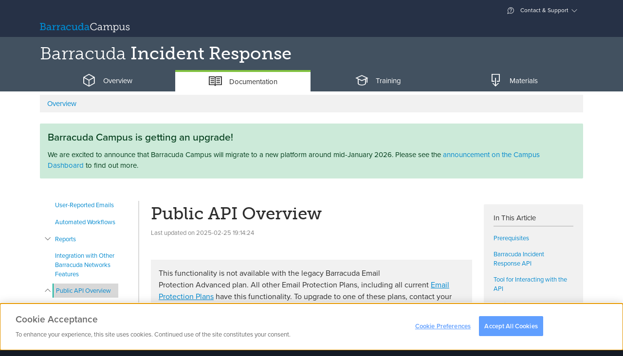

--- FILE ---
content_type: text/html; charset=utf-8
request_url: https://campus.barracuda.com/product/forensics/doc/95257883/public-api-overview
body_size: 17714
content:
<!DOCTYPE html>
<html lang="en">
<head>
        <!-- OneTrust Cookies Consent Notice start for campus.barracuda.com -->
    <script src="https://cdn.cookielaw.org/scripttemplates/otSDKStub.js"  type="text/javascript" charset="UTF-8" data-domain-script="310f8906-81ca-4195-9953-d2d83dd46b61" ></script>
    <!-- OneTrust Cookies Consent Notice end for campus.barracuda.com -->
    <title>Public API Overview | Barracuda Campus</title>

    <link rel="dns-prefetch" href="https://stats.g.doubleclick.net">
    <link rel="dns-prefetch" href="https://use.typekit.net">
    <link rel="dns-prefetch" href="https://www.gstatic.com">
    <link rel="dns-prefetch" href="https://www.google-analytics.com">
    <link rel="dns-prefetch" href="https://munchkin.marketo.net">

    <meta charset="utf-8"/>
    <meta http-equiv="X-UA-Compatible" content="IE=EDGE"/>
    <meta name="viewport" content="width=device-width, initial-scale=1.0"/>
    <meta name="description" content="This functionality is not available with the legacy Barracuda Email Protection Advanced plan. All other Email Protection Plans, including all current Email Protection Plans have this ..."/>
    <meta name="revisit-after" content="1"/>
    <meta name="author" content="Barracuda Networks, Inc"/>
    <meta name="msapplication-config" content="none"/>
            <meta name="robots" content="index, follow"/>
    
    <meta property="og:type" content="website"/>
    <meta property="og:site_name" content="Barracuda Campus"/>
    <meta property="og:title" content="Public API Overview"/>
    <meta property="og:description" content="This functionality is not available with the legacy Barracuda Email Protection Advanced plan. All other Email Protection Plans, including all current Email Protection Plans have this ..."/>
    <meta property="og:url" content="https://campus.barracuda.com/product/forensics/doc/95257883/public-api-overview/"/>
    <meta property="og:image" content="https://campus.barracuda.com/resources/img/products/og/og_image_fir.png"/>
    <meta property="og:image:secure_url" content="https://campus.barracuda.com/resources/img/products/og/og_image_fir.png"/>
    <meta property="og:image:type" content="image/png"/>

    <link rel="icon" href="/resources/favicons/favicon.ico" type="image/x-icon"/>
    <link rel="shortcut icon" href="/resources/favicons/favicon.ico" type="image/x-icon"/>
    <link rel="apple-touch-icon" sizes="180x180" href="/resources/favicons/apple-touch-icon.png"/>
    <link rel="icon" type="image/png" href="/resources/favicons/favicon-32x32.png" sizes="32x32"/>
    <link rel="icon" type="image/png" href="/resources/favicons/favicon-16x16.png" sizes="16x16"/>
    <link rel="manifest" href="/resources/favicons/manifest.json"/>
    <link rel="mask-icon" href="/resources/favicons/safari-pinned-tab.svg" color="#0088ce"/>
    <meta name="theme-color" content="#ffffff"/>

    <link rel="sitemap" type="application/xml" title="Sitemap" href="https://campus.barracuda.com/sitemap.xml"/>
    <script>(function (w, d, u) {
            w.readyQ = [];
            w.bindReadyQ = [];

            function p(x, y) {
                if (x == 'ready') {
                    w.bindReadyQ.push(y);
                } else {
                    w.readyQ.push(x);
                }
            }

            var a = {ready: p, bind: p};
            w.$ = w.jQuery = function (f) {
                if (f === d || f === u) {
                    return a;
                } else {
                    p(f);
                }
            };
        })(window, document);</script>
    <script type="text/javascript">
        nonce = "6bc6123b1958d793c19e5e0b3b6022fc";
        baseuri = "https://campus.barracuda.com/";
        langiso = "en";
        dtlangfile = "https://campus.barracuda.com/resources/js/lib/dataTables/langs/en.json";
        validationUrl = "https://campus.barracuda.com/Product_Article";
        gaProps = {
            "controller": "Product_Article",
            "product": {
                "gaDimension": 'dimension5',
                "value": 'FIR'
            },
            "article": {
                "gaDimension": 'dimension6',
                "value": null
            },
            "space": {
                "gaDimension": 'dimension7',
                "value": 'FIR'
            },
            "resource": {
                "gaDimension": 'dimension8',
                "value": null
            },
            "course": {
                "gaDimension": 'dimension9',
                "value": null
            },
            "certificate": {
                "gaDimension": 'dimension10',
                "value": null
            }
        };
    </script>
    <script type="text/javascript">
        (function () {
            window._pxAppId = 'PXr4kpL2v6';
            // Custom parameters
            // window._pxParam1 = "<param1>";
            var p = document.getElementsByTagName('script')[0],
                s = document.createElement('script');
            s.async = 1;
            s.src = '//client.perimeterx.net/PXr4kpL2v6/main.min.js';
            p.parentNode.insertBefore(s, p);
        }());
    </script>
            <script type="text/plain" class="optanon-category-C0004-C0005">
        (function() {
            var didInit = false;

            function initMunchkin() {
                if( didInit === false ) {
                    didInit = true;
                    Munchkin.init( '234-YMR-898' );
                }
            }

            var s = document.createElement( 'script' );
            s.type = 'text/javascript';
            s.async = true;
            s.src = '//munchkin.marketo.net/munchkin.js';
            s.onreadystatechange = function() {
                if( this.readyState == 'complete' || this.readyState == 'loaded' ) {
                    initMunchkin();
                }
            };
            s.onload = initMunchkin;
            document.getElementsByTagName( 'head' )[ 0 ].appendChild( s );
        })();
    </script>
            <script src="/resources/js/../../node_modules/vue/dist/vue.min_c237a052442.js"></script>
            <script src="/resources/js/../../node_modules/vue-resource/dist/vue-resource.min_c237a052442.js"></script>
            <script src="/resources/js/../../node_modules/jquery/dist/jquery.min_c237a052442.js"></script>
            <script src="/resources/js/lib/tether.min_c237a052442.js"></script>
            <script src="/resources/js/lib/bootstrap.bundle-v5_c237a052442.js"></script>
            <script src="/resources/js/lib/select2/select2.min_c237a052442.js"></script>
            <script src="/resources/js/lib/bootstrap-switch.min_c237a052442.js"></script>
            <script src="/resources/js/ext/ajax_utils_c237a052442.js"></script>
            <script src="/resources/js/ext/campus_utils_c237a052442.js"></script>
            <script src="/resources/js/ext/bookmark_modal_c237a052442.js"></script>
            <script src="/resources/js/../../node_modules/driver.js/dist/driver.min_c237a052442.js" defer></script>
            <script src="/resources/js/lib/fakescroll.min_c237a052442.js" defer></script>
            <script src="/resources/js/lib/mus_c237a052442.js" defer></script>
            <script src="/resources/js/../../proxy/google-recaptcha_c237a052442" defer></script>
            <script src="/resources/js/../../node_modules/@vidyard/embed-code/dist/v4_c237a052442.js" defer></script>
            <script src="/resources/js/ext/vidyard_player_c237a052442.js"></script>
            <script src="/resources/js/ext/bookmark.vue_c237a052442.js"></script>
            <script src="/resources/js/campus_c237a052442.js"></script>
            <script src="/resources/js/lib/ekko-lightbox.min_c237a052442.js" defer></script>
            <script src="/resources/js/lib/prettify_c237a052442.js" defer></script>
            <script src="/resources/js/lib/clipboard.min_c237a052442.js" defer></script>
            <script src="/resources/js/ext/admin_utils_c237a052442.js" defer></script>
            <script src="/resources/js/ext/university_administration_articlesapi_c237a052442.js" defer></script>
            <script src="/resources/js/lib/prism_c237a052442.js" defer></script>
            <script src="/resources/js/ext/product_doc_nav_c237a052442.js" defer></script>
            <script src="/resources/js/ext/article_translations.vue_c237a052442.js" defer></script>
        <script>(function ($, d) {
            $.each(readyQ, function (i, f) {
                $(f)
            });
            $.each(bindReadyQ, function (i, f) {
                $(d).bind("ready", f)
            })
        })(jQuery, document)</script>
    <script type="application/ld+json">
{
	"@context": "http://schema.org",
	"@type": "WebSite",
	"name": "Barracuda Campus",
	"url": "https://campus.barracuda.com/",
	"potentialAction": {
		"@type": "SearchAction",
		"target": "https://campus.barracuda.com/search/?q={search_term_string}",
		"query-input": "required name=search_term_string"
	}
}
</script>

             <link rel="stylesheet" href="/resources/css/lib/bootstrap-switch.min_c237a052442.css"/>
                <link rel="stylesheet" href="/resources/css/lib/jquery.dataTables_c237a052442.css"media="print"onLoad="this.media='all'"/>
                <link rel="stylesheet" href="/resources/css/lib/glyphicons_c237a052442.css"media="print"onLoad="this.media='all'"/>
                <link rel="stylesheet" href="/resources/css/lib/fakescroll_c237a052442.css"media="print"onLoad="this.media='all'"/>
                <link rel="stylesheet" href="/resources/css/lib/select2.min_c237a052442.css"media="print"onLoad="this.media='all'"/>
                <link rel="stylesheet" href="/resources/css/lib/select2-bootstrap.min_c237a052442.css"media="print"onLoad="this.media='all'"/>
                <link rel="stylesheet" href="/../../proxy/typekit_c237a052442"/>
                <link rel="stylesheet" href="/resources/css/campus_c237a052442.css"/>
                <link rel="stylesheet" href="/resources/css/lib/ekko-lightbox.min_c237a052442.css"/>
                <link rel="stylesheet" href="/resources/css/lib/prism_c237a052442.css"media="print"onLoad="this.media='all'"/>
                <link rel="canonical" href="https://campus.barracuda.com/product/forensics/doc/95257883/public-api-overview/"/>
       </head>
<body class="en campus-product personal-nav-opened  logged-out" vocab="http://schema.org/"
      typeof="Product">
<meta itemprop="name" content="Incident Response"/>
<div itemprop="brand" itemtype="http://schema.org/Thing" itemscope>
    <meta itemprop="name" content="Barracuda"/>
</div>
<noscript>
    <div style="position:fixed; top:0; left:0; display:none" width="1" height="1">
        <img src="//collector-PXr4kpL2v6.perimeterx.net/api/v1/collector/noScript.gif?appId=PXr4kpL2v6">
    </div>
</noscript>
    <div class="modal modal-login" id="modal-login" tabindex="-1" role="dialog" aria-labelledby="modal-label-login" aria-hidden="true">
        <div class="modal-dialog">
            <div class="modal-above hidden-sm-down">
                <img src="https://campus.barracuda.com/resources/img/logo_white.svg" class="nav-item hidden-md-down" alt="Log into Barracuda Campus" height="42" width="215" />
            </div>
            <div class="modal-content">
                <div class="modal-header">
                    <button type="button" class="close" data-bs-dismiss="modal" aria-label="Close"><span aria-hidden="true"><span class="glyphicons glyphicons-bnc-cross"></span></span></button>
                    <span class="modal-title" id="modal-login-title">Login</span>
                </div>
                <div class="modal-body">
                    <div class="row">
    <div class="col-sm-8 offset-sm-2  col-12">
        <p class="text-center">Log in with your email address and your Barracuda Campus, Barracuda Cloud Control, or Barracuda Partner Portal password.</p>
    </div>
</div>
<div class="row">
    <div class="col-sm-8 offset-sm-2 col-12">
        <div class="row row-grid flex-stretch">
            <div class="col-12">

                <form class="form-login submit-loader"
      action="https://campus.barracuda.com/logon"
      method="post"
      data-submittext=""
      novalidate>
    <input type="hidden" value="6bc6123b1958d793c19e5e0b3b6022fc" name="token" />
            <input type="hidden" value="aHR0cHM6Ly9jYW1wdXMuYmFycmFjdWRhLmNvbS9wcm9kdWN0L2ZvcmVuc2ljcy9kb2MvOTUyNTc4ODMvcHVibGljLWFwaS1vdmVydmlldw==" name="ref" />
        
    <div class="form-group gap-2">
        <div title="Email">
            <div class="input-group">
                <i class='input-group-text glyphicons glyphicons-bn-profile'></i>
                <input type='email'
                       placeholder="Email"
                       name='username'
                       class='form-control'
                       aria-label="Email"
                       value=""
                     autofocus/>
            </div>
        </div>
    </div>

    
    <div class="d-grid mb-1">
                    <button type="submit"
                    name="submit"
                    class="btn btn-warning btn-block">
                Next                <i class="glyphicons glyphicons-bnc-arrow-right"></i>
            </button>
            </div>

    <p class="text-center">
        <a href="https://campus.barracuda.com/register/">
            Don't have an account?        </a>
    </p>
</form>

            </div>
        </div>
    </div>
</div>
<div class="row">
    <div class="col-sm-8 offset-sm-2 col-12">
        <p class=" text-muted text-sm text-center">
            <i class="glyphicons glyphicons-bn-lock"></i> Your data is transferred using secure TLS connections.        </p>
    </div>
</div>
                </div>
            </div>
        </div>
    </div>
<div class="modal fade" id="modal-confirm-default" tabindex="-1" role="dialog" aria-labelledby="modal-label-confirm" aria-hidden="true">
	<div class="modal-dialog">
	  <div class="modal-content">
		<div class="modal-header">
			<button type="button" class="close" data-bs-dismiss="modal" aria-label="Close"><span aria-hidden="true"><span class="glyphicons glyphicons-bnc-cross"></span></span></button>
		  	<h4 id="modal-label-confirm" class="modal-title">Confirm</h4>
		</div>
		<div class="modal-body">
		  		</div>
		<div class="modal-footer text-end">
		  <button type="button" class="btn btn-secondary" data-bs-dismiss="modal">No</button>
		  <a href="" class="btn btn-primary confirm-link">Yes</a>
		</div>
	  </div>
	</div>
</div>

<div class="global-loader">
    <div class="loader"></div>
</div>
<div class="personal-nav-wrapper clearfix ">
        <div class="main-content float-sm-end">
        <header>
            <div class="alert alert-warning font-fail-flash hidden-all">
	<div class="container">
		<div class="row">
			<div class="col-11">
				It seems like your browser didn't download the required fonts. Please <a href="/faq/fontproblem">revise your security settings</a> and try again.			</div>
			<div class="col-1"><button type="button" class="close" data-bs-dismiss="alert" aria-label="Close"><span aria-hidden="true"><span class="glyphicons glyphicons-bnc-cross"></span></span></button></div>
		</div>
	</div>
</div>

<div id="collapse-top">
    <div class="collapse bg-inverse" id="ajax-contact">
        <div class="container ajax-content collapse-content"></div>
    </div>
    <div class="collapse bg-inverse" id="ajax-settings">
        <div class="container ajax-content collapse-content"></div>
    </div>
    <div class="collapse bg-inverse" id="ajax-support">
        <div class="container ajax-content collapse-content navbar-personal-slideout"></div>
    </div>
</div>

<div class="navbar search-bar search-container navbar-dark bg-nav-dark p-0" data-reffixed="#fixed-search"
     data-offset="100">

    <div class="container justify-content-end navbar-upper d-none d-md-flex">

<!--
        <a class="nav-item nav-link" href="settings" aria-expanded="false"
           data-action="headerajax" data-bs-toggle="collapse" data-bs-target="#ajax-settings"
           aria-controls="ajax-settings" data-ajaxurl="settings/ajax"
           data-ref="#ajax-settings" data-collapsegroup="#collapse-top" data-collapse-sibling="#collapse-group">

            <span class="glyphicons" style="display: inline-block; width: 18px; height: 18px;">
                <img src="resources/img/flags/.png" alt="" style="margin-bottom: 50%;" />
            </span>


             &ndash;  <span class="text-weight-light">()</span></a>

            -->




        <a class="nav-item nav-link" href="#support" aria-expanded="false" data-action="headerajax"
           data-bs-toggle="collapse" data-bs-target="#ajax-support" aria-controls="ajax-support" data-ajaxurl="https://campus.barracuda.com/support/ajax" data-ref="#ajax-support" data-collapsegroup="#collapse-top"
           data-collapse-sibling="#collapse-group"><span class="glyphicons glyphicons-bnc-support"></span> Contact & Support</a>
    </div>
    <div class="container nav-big">
        <div class="d-flex d-flex-row flex-grow-1 align-items-center">
            <div class="nav navbar-nav d-flex flex-row">
                    <a class="navbar-brand" href="https://campus.barracuda.com/" vocab="http://schema.org/" typeof="ImageObject">
                        <img src="https://campus.barracuda.com/resources/img/logo.svg" class="d-none d-lg-inline" alt="Barracuda Campus" width="185" height="30" />
                        <img src="https://campus.barracuda.com/resources/img/logo_square.svg" class="d-lg-none" alt="Barracuda Campus" width="32" height="32" />
                    </a>
                                    </div>
            <div class="flex-grow-1">
                <div class="nav navbar-nav d-none d-sm-block">
                        <div class="nav-item nav-link no-icon nav-search" data-bs-toggle="collapse" aria-expanded="false" aria-controls="searchcollapser" data-collapsegroup="#collapse-group">


    </div>
                </div>
                <div class="nav navbar-nav d-sm-none float-end">
                    <a class="nav-item nav-link no-icon" href="#mobile-search" data-bs-toggle="collapse"
                       aria-expanded="false" aria-controls="mobile-search" data-collapsegroup="#collapse-group"
                       data-collapse-sibling="#collapse-top"><span class="glyphicons glyphicons-bnc-search" title="Search"></span></a>
                </div>
            </div>
            
                    </div>
    </div>
</div>
<div class="bg-inverse collapse d-md-none" id="mobile-nav">
    <div class="container">
        <div class="nav flex-column nav-mobile">
                            <a class="nav-item nav-link" href="https://campus.barracuda.com/logon">Login</a>
                <a class="nav-item nav-link" href="https://campus.barracuda.com/register/">Sign Up</a>
                        <a class="nav-item nav-link" href="https://campus.barracuda.com/support"><span class="glyphicons glyphicons-bnc-support"></span> Contact & Support</a>
            <a class="nav-item nav-link" href="https://campus.barracuda.com/settings"><span class="glyphicons" style="display: inline-block; width: 18px; height: 18px;"><img src="https://campus.barracuda.com/resources/img/flags/US.png" alt="US" /></span>United States &ndash; English <span class="text-weight-light">(GMT-5)</span></a>
        </div>
    </div>
</div>
<div id="collapse-group">
                        <div class="bg-inverse collapse" id="productcollapser">
                <div class="container collapse-content">
                    <div id="productoverview" class="product-overview ">
                        <ul class="nav nav-tabs nav-tabs-padded nav-tabs-simple no-mobile nav-tabs-dark hidden-md-down">
                    <li class="nav-item">
            <a class="nav-link
                                                                                    platform" data-bs-toggle="tab" data-bs-target="#platform">
                Platform            </a>
        </li>
            <li class="nav-item">
            <a class="nav-link
                                    active                                                email-protection" data-bs-toggle="tab" data-bs-target="#email-protection">
                Email Protection            </a>
        </li>
            <li class="nav-item">
            <a class="nav-link
                                                                                    application-and-cloud-security" data-bs-toggle="tab" data-bs-target="#application-and-cloud-security">
                Application & Cloud Security            </a>
        </li>
            <li class="nav-item">
            <a class="nav-link
                                                                                    network-security" data-bs-toggle="tab" data-bs-target="#network-security">
                Network Security            </a>
        </li>
            <li class="nav-item">
            <a class="nav-link
                                                                                    data-protection" data-bs-toggle="tab" data-bs-target="#data-protection">
                Data Protection            </a>
        </li>
            <li class="nav-item">
            <a class="nav-link
                                                                                    xdr" data-bs-toggle="tab" data-bs-target="#xdr">
                XDR            </a>
        </li>
            <li class="nav-item">
            <a class="nav-link
                                                                                    msp-solutions" data-bs-toggle="tab" data-bs-target="#msp-solutions">
                MSP            </a>
        </li>
            <li class="nav-item">
            <a class="nav-link
                                                                                    other" data-bs-toggle="tab" data-bs-target="#other">
                Others            </a>
        </li>
        </ul>
    <div class="dropdown nav-dropdown d-lg-none dropdown-products clearfix mb-2">
                    <button type="button" class="dropdown-toggle btn email-protection" data-bs-toggle="dropdown" data-bs-display="static" aria-haspopup="true" aria-expanded="false">Email Protection</button>
                        <div class="dropdown-menu">
                                        <a class="dropdown-item
                                                                                                        platform" data-css="platform" data-bs-toggle="tab" data-bs-target="#platform">
                    Platform                </a>
                            <a class="dropdown-item
                                            active true                                                            email-protection" data-css="email-protection" data-bs-toggle="tab" data-bs-target="#email-protection">
                    Email Protection                </a>
                            <a class="dropdown-item
                                                                                                        application-and-cloud-security" data-css="application-and-cloud-security" data-bs-toggle="tab" data-bs-target="#application-and-cloud-security">
                    Application & Cloud Security                </a>
                            <a class="dropdown-item
                                                                                                        network-security" data-css="network-security" data-bs-toggle="tab" data-bs-target="#network-security">
                    Network Security                </a>
                            <a class="dropdown-item
                                                                                                        data-protection" data-css="data-protection" data-bs-toggle="tab" data-bs-target="#data-protection">
                    Data Protection                </a>
                            <a class="dropdown-item
                                                                                                        xdr" data-css="xdr" data-bs-toggle="tab" data-bs-target="#xdr">
                    XDR                </a>
                            <a class="dropdown-item
                                                                                                        msp-solutions" data-css="msp-solutions" data-bs-toggle="tab" data-bs-target="#msp-solutions">
                    MSP                </a>
                            <a class="dropdown-item
                                                                                                        other" data-css="other" data-bs-toggle="tab" data-bs-target="#other">
                    Others                </a>
                                </div>
    </div>
<div class="tab-content tab-content-table">
                                <div class="tab-pane
                                                                    "
                id="platform" role="tabpanel">
                <div class="list-group list-group-products clearfix product-category platform">
                    <div class="row">
                                                    <div class=" col-12 col-sm-12 col-md-4 col-lg-3">
                                <a class="list-group-item" style="height: 33px;" href="https://campus.barracuda.com/product/ONE/" title="Barracuda BarracudaONE">
                                    <span class="product-name"><span class="product"> <span class="family">BarracudaONE</span></span></span>
                                </a>
                            </div>
                                                    <div class=" col-12 col-sm-12 col-md-4 col-lg-3">
                                <a class="list-group-item" style="height: 33px;" href="https://campus.barracuda.com/product/assistant/" title="Barracuda Barracuda Assistant">
                                    <span class="product-name"><span class="product"> <span class="family">Barracuda Assistant</span></span></span>
                                </a>
                            </div>
                                            </div>
                </div>
            </div>
                    <div class="tab-pane
                                    active                                "
                id="email-protection" role="tabpanel">
                <div class="list-group list-group-products clearfix product-category email-protection">
                    <div class="row">
                                                    <div class=" col-12 col-sm-12 col-md-4 col-lg-3">
                                <a class="list-group-item" style="height: 33px;" href="https://campus.barracuda.com/product/emailprotection/" title="Email Protection">
                                    <span class="product-name">Email Protection<i class="ri-stack-line"></i></span>
                                </a>
                            </div>
                                                    <div class=" col-12 col-sm-12 col-md-4 col-lg-3">
                                <a class="list-group-item" style="height: 33px;" href="https://campus.barracuda.com/product/totalemailprotection/" title="Barracuda Total Email Protection">
                                    <span class="product-name"><span class="product"> <span class="family">Total Email Protection</span></span></span>
                                </a>
                            </div>
                                                    <div class=" col-12 col-sm-12 col-md-4 col-lg-3">
                                <a class="list-group-item" style="height: 33px;" href="https://campus.barracuda.com/product/emailgatewaydefense/" title="Email Gateway Defense">
                                    <span class="product-name">Email Gateway Defense <small>(Email Security)</small></span>
                                </a>
                            </div>
                                                    <div class=" col-12 col-sm-12 col-md-4 col-lg-3">
                                <a class="list-group-item" style="height: 33px;" href="https://campus.barracuda.com/product/sentinel/" title="Impersonation Protection">
                                    <span class="product-name">Impersonation Protection <small>(Sentinel)</small></span>
                                </a>
                            </div>
                                                    <div class=" col-12 col-sm-12 col-md-4 col-lg-3">
                                <a class="list-group-item" style="height: 33px;" href="https://campus.barracuda.com/product/cloudarchiving/" title="Barracuda Cloud Archiving Service">
                                    <span class="product-name"><span class="product"> <span class="family">Cloud Archiving Service</span></span></span>
                                </a>
                            </div>
                                                    <div class=" col-12 col-sm-12 col-md-4 col-lg-3">
                                <a class="list-group-item" style="height: 33px;" href="https://campus.barracuda.com/product/phishline/" title="Security Awareness Training">
                                    <span class="product-name">Security Awareness Training <small>(PhishLine)</small></span>
                                </a>
                            </div>
                                                    <div class=" col-12 col-sm-12 col-md-4 col-lg-3">
                                <a class="list-group-item" style="height: 33px;" href="https://campus.barracuda.com/product/phishlinemsp/" title="Managed Security Awareness Training">
                                    <span class="product-name">Managed Security Awareness Training <small>(Managed Phishline)</small></span>
                                </a>
                            </div>
                                                    <div class=" col-12 col-sm-12 col-md-4 col-lg-3">
                                <a class="list-group-item" style="height: 33px;" href="https://campus.barracuda.com/product/emailsecuritygateway/" title="Barracuda Email Security Gateway">
                                    <span class="product-name"><span class="product"> <span class="family">Email Security Gateway</span></span></span>
                                </a>
                            </div>
                                                    <div class=" col-12 col-sm-12 col-md-4 col-lg-3">
                                <a class="list-group-item" style="height: 33px;" href="https://campus.barracuda.com/product/domainfraudprotection/" title="Barracuda Domain Fraud Protection">
                                    <span class="product-name"><span class="product"> <span class="family">Domain Fraud Protection</span></span></span>
                                </a>
                            </div>
                                                    <div class=" col-12 col-sm-12 col-md-4 col-lg-3">
                                <a class="list-group-item" style="height: 33px;" href="https://campus.barracuda.com/product/forensics/" title="Incident Response">
                                    <span class="product-name">Incident Response</span>
                                </a>
                            </div>
                                                    <div class=" col-12 col-sm-12 col-md-4 col-lg-3">
                                <a class="list-group-item" style="height: 33px;" href="https://campus.barracuda.com/product/messagearchiver/" title="Barracuda Message Archiver">
                                    <span class="product-name"><span class="product"> <span class="family">Message Archiver</span></span></span>
                                </a>
                            </div>
                                            </div>
                </div>
            </div>
                    <div class="tab-pane
                                                                    "
                id="application-and-cloud-security" role="tabpanel">
                <div class="list-group list-group-products clearfix product-category application-and-cloud-security">
                    <div class="row">
                                                    <div class=" col-12 col-sm-12 col-md-4 col-lg-3">
                                <a class="list-group-item" style="height: 33px;" href="https://campus.barracuda.com/product/WAAS/" title="Barracuda WAF-as-a-Service">
                                    <span class="product-name"><span class="product"> <span class="family">WAF-as-a-Service</span></span></span>
                                </a>
                            </div>
                                                    <div class=" col-12 col-sm-12 col-md-4 col-lg-3">
                                <a class="list-group-item" style="height: 33px;" href="https://campus.barracuda.com/product/webapplicationfirewall/" title="Barracuda Web Application Firewall">
                                    <span class="product-name"><span class="product"> <span class="family">Web Application Firewall</span></span></span>
                                </a>
                            </div>
                                                    <div class=" col-12 col-sm-12 col-md-4 col-lg-3">
                                <a class="list-group-item" style="height: 33px;" href="https://campus.barracuda.com/product/loadbalanceradc/" title="Barracuda Load Balancer ADC">
                                    <span class="product-name"><span class="product"> <span class="family">Load Balancer ADC</span></span></span>
                                </a>
                            </div>
                                                    <div class=" col-12 col-sm-12 col-md-4 col-lg-3">
                                <a class="list-group-item" style="height: 33px;" href="https://campus.barracuda.com/product/vulnerabilitymanager/" title="Barracuda Vulnerability Manager">
                                    <span class="product-name"><span class="product"> <span class="family">Vulnerability Manager</span></span></span>
                                </a>
                            </div>
                                                    <div class=" col-12 col-sm-12 col-md-4 col-lg-3">
                                <a class="list-group-item" style="height: 33px;" href="https://campus.barracuda.com/product/vulnerabilityremediationservice/" title="Barracuda Vulnerability Remediation Service">
                                    <span class="product-name"><span class="product"> <span class="family">Vulnerability Remediation Service</span></span></span>
                                </a>
                            </div>
                                                    <div class=" col-12 col-sm-12 col-md-4 col-lg-3">
                                <a class="list-group-item" style="height: 33px;" href="https://campus.barracuda.com/product/wcc/" title="Barracuda WAF Control Center">
                                    <span class="product-name"><span class="product"> <span class="family">WAF Control Center</span></span></span>
                                </a>
                            </div>
                                                    <div class=" col-12 col-sm-12 col-md-4 col-lg-3">
                                <a class="list-group-item" style="height: 33px;" href="https://campus.barracuda.com/product/ddosprevention/" title="Barracuda Active DDoS Prevention">
                                    <span class="product-name"><span class="product"> <span class="family">Active DDoS Prevention</span></span></span>
                                </a>
                            </div>
                                            </div>
                </div>
            </div>
                    <div class="tab-pane
                                                                    "
                id="network-security" role="tabpanel">
                <div class="list-group list-group-products clearfix product-category network-security">
                    <div class="row">
                                                    <div class=" col-12 col-sm-12 col-md-4 col-lg-3">
                                <a class="list-group-item" style="height: 33px;" href="https://campus.barracuda.com/product/cloudgenfirewall/" title="Barracuda CloudGen Firewall">
                                    <span class="product-name"><span class="product"> <span class="family">CloudGen Firewall</span></span></span>
                                </a>
                            </div>
                                                    <div class=" col-12 col-sm-12 col-md-4 col-lg-3">
                                <a class="list-group-item" style="height: 33px;" href="https://campus.barracuda.com/product/secureedge/" title="Barracuda SecureEdge">
                                    <span class="product-name"><span class="product"> <span class="family">SecureEdge</span></span></span>
                                </a>
                            </div>
                                                    <div class=" col-12 col-sm-12 col-md-4 col-lg-3">
                                <a class="list-group-item" style="height: 33px;" href="https://campus.barracuda.com/product/cloudgenaccess/" title="Barracuda CloudGen Access">
                                    <span class="product-name"><span class="product"> <span class="family">CloudGen Access</span></span></span>
                                </a>
                            </div>
                                                    <div class=" col-12 col-sm-12 col-md-4 col-lg-3">
                                <a class="list-group-item" style="height: 33px;" href="https://campus.barracuda.com/product/networkaccessclient/" title="Barracuda Network Access Client">
                                    <span class="product-name"><span class="product"> <span class="family">Network Access Client</span></span></span>
                                </a>
                            </div>
                                                    <div class=" col-12 col-sm-12 col-md-4 col-lg-3">
                                <a class="list-group-item" style="height: 33px;" href="https://campus.barracuda.com/product/firewallinsights/" title="Barracuda Firewall Insights">
                                    <span class="product-name"><span class="product"> <span class="family">Firewall Insights</span></span></span>
                                </a>
                            </div>
                                                    <div class=" col-12 col-sm-12 col-md-4 col-lg-3">
                                <a class="list-group-item" style="height: 33px;" href="https://campus.barracuda.com/product/websecuritygateway/" title="Barracuda Web Security Gateway">
                                    <span class="product-name"><span class="product"> <span class="family">Web Security Gateway</span></span></span>
                                </a>
                            </div>
                                                    <div class=" col-12 col-sm-12 col-md-4 col-lg-3">
                                <a class="list-group-item" style="height: 33px;" href="https://campus.barracuda.com/product/ContentShield/" title="Barracuda Content Shield">
                                    <span class="product-name"><span class="product"> <span class="family">Content Shield</span></span></span>
                                </a>
                            </div>
                                                    <div class=" col-12 col-sm-12 col-md-4 col-lg-3">
                                <a class="list-group-item" style="height: 33px;" href="https://campus.barracuda.com/product/websecurityagent/" title="Barracuda Web Security Agent">
                                    <span class="product-name"><span class="product"> <span class="family">Web Security Agent</span></span></span>
                                </a>
                            </div>
                                                    <div class=" col-12 col-sm-12 col-md-4 col-lg-3">
                                <a class="list-group-item" style="height: 33px;" href="https://campus.barracuda.com/product/firewallpolicymanager/" title="Barracuda Firewall Policy Manager">
                                    <span class="product-name"><span class="product"> <span class="family">Firewall Policy Manager</span></span></span>
                                </a>
                            </div>
                                            </div>
                </div>
            </div>
                    <div class="tab-pane
                                                                    "
                id="data-protection" role="tabpanel">
                <div class="list-group list-group-products clearfix product-category data-protection">
                    <div class="row">
                                                    <div class=" col-12 col-sm-12 col-md-4 col-lg-3">
                                <a class="list-group-item" style="height: 33px;" href="https://campus.barracuda.com/product/datainspector/" title="Barracuda Data Inspector">
                                    <span class="product-name"><span class="product"> <span class="family">Data Inspector</span></span></span>
                                </a>
                            </div>
                                                    <div class=" col-12 col-sm-12 col-md-4 col-lg-3">
                                <a class="list-group-item" style="height: 33px;" href="https://campus.barracuda.com/product/echoplatform/" title="Barracuda Intronis Backup">
                                    <span class="product-name"><span class="product"> <span class="family">Intronis Backup</span></span> <small>(ECHOplatform)</small></span>
                                </a>
                            </div>
                                                    <div class=" col-12 col-sm-12 col-md-4 col-lg-3">
                                <a class="list-group-item" style="height: 33px;" href="https://campus.barracuda.com/product/cloudtocloudbackup/" title="Barracuda Cloud-to-Cloud Backup">
                                    <span class="product-name"><span class="product"> <span class="family">Cloud-to-Cloud Backup</span></span></span>
                                </a>
                            </div>
                                                    <div class=" col-12 col-sm-12 col-md-4 col-lg-3">
                                <a class="list-group-item" style="height: 33px;" href="https://campus.barracuda.com/product/backup/" title="Barracuda Backup">
                                    <span class="product-name"><span class="product"> <span class="family">Backup</span></span></span>
                                </a>
                            </div>
                                            </div>
                </div>
            </div>
                    <div class="tab-pane
                                                                    "
                id="xdr" role="tabpanel">
                <div class="list-group list-group-products clearfix product-category xdr">
                    <div class="row">
                                                    <div class=" col-12 col-sm-12 col-md-4 col-lg-3">
                                <a class="list-group-item" style="height: 33px;" href="https://campus.barracuda.com/product/xdr/" title="Barracuda XDR">
                                    <span class="product-name"><span class="product"> <span class="family">XDR</span></span></span>
                                </a>
                            </div>
                                            </div>
                </div>
            </div>
                    <div class="tab-pane
                                                                    "
                id="msp-solutions" role="tabpanel">
                <div class="list-group list-group-products clearfix product-category msp-solutions">
                    <div class="row">
                                                    <div class=" col-12 col-sm-12 col-md-4 col-lg-3">
                                <a class="list-group-item" style="height: 33px;" href="https://campus.barracuda.com/product/managedworkplace/" title="Barracuda RMM">
                                    <span class="product-name"><span class="product"> <span class="family">RMM</span></span> <small>(Managed Workplace)</small></span>
                                </a>
                            </div>
                                                    <div class=" col-12 col-sm-12 col-md-4 col-lg-3">
                                <a class="list-group-item" style="height: 33px;" href="https://campus.barracuda.com/product/MSPPM/" title="MSP App">
                                    <span class="product-name">MSP App</span>
                                </a>
                            </div>
                                            </div>
                </div>
            </div>
                    <div class="tab-pane
                                                                    "
                id="other" role="tabpanel">
                <div class="list-group list-group-products clearfix product-category other">
                    <div class="row">
                                                    <div class=" col-12 col-sm-12 col-md-4 col-lg-3">
                                <a class="list-group-item" style="height: 33px;" href="https://campus.barracuda.com/product/linkbalancer/" title="Barracuda Link Balancer">
                                    <span class="product-name"><span class="product"> <span class="family">Link Balancer</span></span></span>
                                </a>
                            </div>
                                                    <div class=" col-12 col-sm-12 col-md-4 col-lg-3">
                                <a class="list-group-item" style="height: 33px;" href="https://campus.barracuda.com/product/essentials/" title="Barracuda Essentials">
                                    <span class="product-name"><span class="product"> <span class="family">Essentials</span></span></span>
                                </a>
                            </div>
                                                    <div class=" col-12 col-sm-12 col-md-4 col-lg-3">
                                <a class="list-group-item" style="height: 33px;" href="https://campus.barracuda.com/product/loadbalancer/" title="Barracuda Load Balancer">
                                    <span class="product-name"><span class="product"> <span class="family">Load Balancer</span></span></span>
                                </a>
                            </div>
                                                    <div class=" col-12 col-sm-12 col-md-4 col-lg-3">
                                <a class="list-group-item" style="height: 33px;" href="https://campus.barracuda.com/product/pstenterprise/" title="Barracuda PST Enterprise">
                                    <span class="product-name"><span class="product"> <span class="family">PST Enterprise</span></span></span>
                                </a>
                            </div>
                                                    <div class=" col-12 col-sm-12 col-md-4 col-lg-3">
                                <a class="list-group-item" style="height: 33px;" href="https://campus.barracuda.com/product/yosemite/" title="Yosemite Server Backup">
                                    <span class="product-name"><span class="product"> <span class="family">Server Backup</span></span> <small>(Yosemite)</small></span>
                                </a>
                            </div>
                                                    <div class=" col-12 col-sm-12 col-md-4 col-lg-3">
                                <a class="list-group-item" style="height: 33px;" href="https://campus.barracuda.com/product/cloudcontrol/" title="Barracuda Cloud Control">
                                    <span class="product-name"><span class="product"> <span class="family">Cloud Control</span></span></span>
                                </a>
                            </div>
                                                    <div class=" col-12 col-sm-12 col-md-4 col-lg-3">
                                <a class="list-group-item" style="height: 33px;" href="https://campus.barracuda.com/product/campus/" title="Campus Help Center / Reference">
                                    <span class="product-name">Campus Help Center / Reference</span>
                                </a>
                            </div>
                                            </div>
                </div>
            </div>
                </div>
                    </div>
                </div>
            </div>
                                <div class="bg-inverse collapse" id="portalcollapser">
                <div class="container collapse-content">
                    <div id="portaloverview" class="product-overview ">
                        <div class="tab-content tab-content-table">
                        <div class="tab-pane
            "
            id="portal" role="tabpanel">
            <div class="list-group list-group-products clearfix product-category portal">
                <div class="row">
                                            <div class=" col-12 col-sm-12 col-md-4 col-lg-3">
                            <a class="list-group-item" style="height: 33px;" href="https://campus.barracuda.com/product/onboarding/" title="Onboarding Portal">
                                <span class="product-name">Onboarding Portal</span>
                            </a>
                        </div>
                                            <div class=" col-12 col-sm-12 col-md-4 col-lg-3">
                            <a class="list-group-item" style="height: 33px;" href="https://campus.barracuda.com/product/SUP/" title="Support Services">
                                <span class="product-name">Support Services</span>
                            </a>
                        </div>
                                    </div>
            </div>
        </div>
    </div>
                    </div>
                </div>
            </div>
                <div class="bg-inverse navbar-search-slideout collapse" id="searchcollapser">
        <div class="container collapse-content">
            <div class="search-autocomplete"></div>
        </div>
    </div>
    <div class="bg-inverse collapse d-sm-none" id="mobile-search">
        <div class="container collapse-content">
            

        </div>
    </div>
</div>

    <div class="header-product hero-img hero-product fir" id="product-main">
        <div class="container">
            <div class="row product-header-row ">
                <div class="col-12 product-header-col email-protection">
                    <span style="font-weight: 100;">Barracuda</span> Incident Response                                    </div>
            </div>
        </div>
    </div>
    <div class="product-tab-row email-protection">
        <div class="container">
            <div class="nav nav-product nav-fill">
                <a class="nav-item nav-link " href="https://campus.barracuda.com/product/forensics/"><span class="glyphicons glyphicons-bn-product"></span><span class="d-none d-lg-inline-block"> Overview</span></a>
                <a class="nav-item nav-link active" href="https://campus.barracuda.com/product/forensics/articles/"><span class="glyphicons glyphicons-bnc-documentation"></span><span class="d-none d-lg-inline-block"> Documentation</span></a>
                                    <a class="nav-item nav-link " href="https://campus.barracuda.com/product/forensics/courses/"><span class="glyphicons glyphicons-bnc-training"></span><span class="d-none d-lg-inline-block"> Training</span></a>
                                                                    <a class="nav-item nav-link " href="https://campus.barracuda.com/product/forensics/downloads/"><span class="glyphicons glyphicons-bnc-download"></span><span class="d-none d-lg-inline-block"> Materials</span></a>
                            </div>
        </div>
    </div>
        </header>
                        <main class="layout-main position-relative">
            <!-- Share Modal -->
<div class="modal fade modal-share" id="modal-share" tabindex="-1" role="dialog" aria-labelledby="modal-label-share" aria-hidden="true">
    <div class="modal-dialog">
      <div class="modal-content">
        <div class="modal-header">
            <button type="button" class="close" data-bs-dismiss="modal" aria-label="Close"><span class="glyphicons
            glyphicons-bnc-cross"></span></button>
            <h4 id="modal-label-share" class="modal-title">Share This Page</h4>
        </div>
        <div class="modal-body">
            <p>Share this page with your network.</p>
            <div class="row text-center">
                <div class="col-4 col-lg-2 offset-lg-2 offset-2">
                    <a target="_blank" href="https://www.facebook.com/sharer/sharer.php?u=https%3A%2F%2Fcampus.barracuda.com%2Fproduct%2Fforensics%2Fdoc%2F95257883%2Fpublic-api-overview%2F" title="Facebook"><i class="icon glyphicons x2 glyphicons-bn-social-facebook facebook"></i><br/><span class="t-pad15">Facebook</span></a>
                </div>
                <div class="col-4 col-lg-2">
<!--                    <a target="_blank" href="https://twitter.com/intent/tweet?text=--><!--&url=--><!--&via=barracuda" title="Twitter"><i class="icon glyphicons x2 glyphicons-bn-social-twitter twitter"></i><br/>Twitter</a>-->
                </div>
                <div class="col-4 offset-2 col-lg-2 offset-lg-0">
                    <a target="_blank" href="https://www.linkedin.com/shareArticle?url=https%3A%2F%2Fcampus.barracuda.com%2Fproduct%2Fforensics%2Fdoc%2F95257883%2Fpublic-api-overview%2F&summary=Incident+Response%3A+Public+API+Overview" title="LinkedIn"><i class="icon glyphicons x2 glyphicons-bn-social-linkedin linkedin"></i><br/>LinkedIn</a>
                </div>
                <div class="col-4 col-lg-2">
                    <a href="mailto:?subject=Incident%20Response%3A%20Public%20API%20Overview&body=I%20want%20you%20to%20see%20this%20page%3A%20https%3A%2F%2Fcampus.barracuda.com%2Fproduct%2Fforensics%2Fdoc%2F95257883%2Fpublic-api-overview%2F" title="Email"><i class="icon glyphicons x2 glyphicons-bn-social-dummy glyphicons-bn-err-contact"></i><br/>Email</a>
                </div>
            </div>
        </div>
        <div class="modal-footer text-end">
            <button type="button" class="btn btn-secondary" data-bs-dismiss="modal">Cancel</button>
        </div>
      </div>
    </div>
</div>

<!-- Copy Modal -->
<div class="modal fade" id="modal-copy" tabindex="-1" role="dialog" aria-labelledby="modal-label-copy" aria-hidden="true">
	<div class="modal-dialog">
	  <div class="modal-content">
		<div class="modal-header">
		  <button type="button" class="close" data-bs-dismiss="modal" aria-label="Close"><span aria-hidden="true"><span class="glyphicons glyphicons-bnc-cross"></span></span></button>
		  	<h4 id="modal-label-copy" class="modal-title">Copy Text</h4>
		</div>
		<div class="modal-body">
			<p>Press <kbd><kbd>ctrl</kbd> + <kbd>c</kbd></kbd> (or <kbd><kbd>cmd</kbd> + <kbd>c</kbd></kbd> on a Mac) to copy the below text.</p>
			<textarea id="copy-code" class="form-control" rows="5"></textarea>
		</div>
		<div class="modal-footer text-end">
		  <button type="button" class="btn btn-secondary" data-bs-dismiss="modal">Cancel</button>
		</div>
	  </div>
	</div>
</div>
<script>var copyText = 'Copy'</script>
<!-- Unpublish Modal -->
<div class="modal fade" id="modal-bulk-unpublish" tabindex="-1" role="dialog" aria-labelledby="modal-label-bulk-unpublish" aria-hidden="true">
    <div class="modal-dialog">
        <div class="modal-content">
            <form method="post" data-submittext="Saving..." action="https://campus.barracuda.com/university_administration_articles/bulkunpublish">
                <input type="hidden" name="save" value="1" />
                <input type="hidden" id="input-article-ids" name="article_ids" value="16264" />
                <div class="modal-header">
                    <button type="button" class="close" data-bs-dismiss="modal" aria-label="Close"><span aria-hidden="true"><span class="glyphicons glyphicons-bnc-cross"></span></button>
                    <h4 id="modal-label-bulk-publish" class="modal-title">Unpublish revision</h4>
                </div>
                <div class="modal-body">
                    <div class="alert alert-warning alert-articles mb-1 hidden-all">
                        <span>0</span> articles selected                    </div>
                    <div class="alert alert-info alert-locked mb-1 hidden-all">
                        <span>0</span> articles locked!                    </div>
                    <p>Are you sure you want to unpublish?</p>
                    <div class="form-group">
                        <label class="form-control-label pb-0">Options</label>
                        <div>
                            <input type="hidden" name="is_republishing" value="0" />
                            <input type="checkbox" class="bootstrap-switch-auto" id="republishing" name="is_republishing" value="1" data-on-color="success" data-size="mini" data-on-text="ON" data-off-text="OFF" />
                            <label for="republishing" class="ps-1 pt-0-half cursor-pointer">Republish immediately</label>
                        </div>
                    </div>
                </div>
                <div class="modal-footer text-end">
                    <button type="submit" class="btn btn-primary">Submit</button>
                    <button type="button" class="btn btn-secondary" data-bs-dismiss="modal">Cancel</button>
                </div>
            </form>
        </div>
    </div>
</div>
<!-- Subscription Assignment -->
<!-- Permalink Modal -->
<div class="modal fade" id="modal-permalink" tabindex="-1" role="dialog" aria-labelledby="modal-label-permalink" aria-hidden="true">
	<div class="modal-dialog" role="document">
		<div class="modal-content">
			<div class="modal-header">
				<button type="button" class="close" data-bs-dismiss="modal" aria-label="Close">
					<span aria-hidden="true"><span class="glyphicons glyphicons-bnc-cross"></span></span>
				</button>
				<h4 id="modal-label-permalink" class="modal-title">Permalink</h4>
			</div>
			<div class="modal-body">
				<p>This is a permanent link to this article. Copy the link below for further reference.</p>
				<form class="form form-horizontal">
					<div class="form-group row">
						<div class="col-12 col-lg-4">
							<label class="form-control-label" for="input-permalink">Permalink</label>
						</div>
						<div class="col-12 col-lg-8">
							<input type="text" id="input-permalink" class="form-control" onclick="select();" value="" />
						</div>
					</div>
				</form>
			</div>
			<div class="modal-footer text-end">
				<button type="button" class="btn btn-secondary" data-bs-dismiss="modal">Close</button>
			</div>
		</div>
	</div>
</div>
<!-- Confirm Modal -->
<div class="modal fade" id="modal-js-confirm-default" tabindex="-1" role="dialog" aria-labelledby="modal-label-confirm" aria-hidden="true">
	<div class="modal-dialog">
	  <div class="modal-content">
		<div class="modal-header">
			<button type="button" class="close" data-bs-dismiss="modal" aria-label="Close"><span aria-hidden="true"><span class="glyphicons glyphicons-bnc-cross"></span></span></button>
		  	<h4 id="modal-label-confirm" class="modal-title">Confirm</h4>
		</div>
		<div class="modal-body"></div>
		<div class="modal-footer text-end">
			<button type="button" class="btn btn-secondary" data-bs-dismiss="modal">No</button>
		 	<button type="button" class="btn btn-primary confirm-link">Yes</button>
		</div>
	  </div>
	</div>
</div>
<div class="container pt-half clearfix small-grid" data-id="167841789">
    <button style="display:none;" class="btn btn-primary btn-lg float-start show-index d-md-none me-0-half position-relative" aria-expanded="true" data-bs-toggle="collapse" data-bs-target="#product-index" style="z-index: 1;">Index</button>
        <div class="clearfix"></div>
            <nav class="article-tree mt-0 pb-half pt-half bg-light-grey">
                        <div class="row">
                <div class="col-12">
                    <div class="article-tree-nav" vocab="http://schema.org/" typeof="BreadcrumbList">
                        <div class="row row-grid">
                            <div class="col-12 col-md-9 col-lg-10">
                                                                                                            <span property="itemListElement" typeof="ListItem"><a property="item" typeof="WebPage" href="/product/forensics/doc/167837707/overview/"><span property="name">Overview</span></a><meta property="position" content="1" /></span>                                                                                                 </div>
                        </div>
                    </div>
                </div>
            </div>
        </nav>
                                            <div class="alert alert-success mt-2 mb-2">
            <p class="h3-title mt-0">Barracuda Campus is getting an upgrade!</p>
            <p>We are&nbsp;excited to announce that Barracuda Campus will migrate to a new platform around mid-January 2026. Please see the <a href="https://campus.barracuda.com/news/item/2AKFY">announcement on the Campus Dashboard</a>&nbsp;to&nbsp;find out more.</p>        </div>
    
            <article class="techlib-article size-m" vocab="http://schema.org/" typeof="TechArticle" >
        <div class="row">
                            <aside id="page-sidebar" class="col-md-12 col-lg-3 mt-2 mb-xs-0">
                    <div id="product-index" class="sidebar-sticky border fakescroll-wrapper collapse show">
                        <nav class="nav-sticky fakescroll">
                            <div class="collapsible-tree-wrapper embedded">
                                <div class="collapsible-tree">
                                    <div class="loader mx-auto" data-toggle="ajax-replace" data-url="https://campus.barracuda.com/product-toc/136/167841789/6bc6123b1958d793c19e5e0b3b6022fc"></div>
                                </div>
                            </div>
                        </nav>
                    </div>
                </aside>
            
            <section id="page-main" class="col-12 col-md-9 col-lg-6 main-col">
                <section id="page-meta">
                                            <h1 property="name">Public API Overview</h1>
                                        <ul class="meta meta-tags">
                        <li class="meta-item" property="datePublished" content="2025-02-26T00:14:24+0000">
                            Last updated on <time datetime="2025-02-25 19:14:24" class="date-formatted">2025-02-25 19:14:24</time>                                                    </li>
                                                                                            </ul>
                </section>
                <div id="product-article-content" property="articleBody" class="techlib-article-text position-relative"><div><div class="panel" style="background-color: none;"><p>This functionality is not available with the legacy Barracuda Email Protection Advanced plan. All other Email Protection Plans, including all current <a href="/product/emailprotection/doc/168099845/overview-of-email-protection-plans" class="" target="_self"><u>Email Protection Plans</u></a> have this functionality. To upgrade to one of these plans, contact your Barracuda Networks Sales Representative.</p></div><p>The Automatic Remediation and Incident Response RESTful API (beta) provides remote administration and configuration of Incident Response. This article gives a brief description of the API and the API endpoints, with links to details about each endpoint. </p><h4 id="_005ca282" data-depth="" class="heading-index">Prerequisites</h4><p>You must have the following items before you can access the API:  </p><ol start="1"><li><p>A Barracuda Cloud Control (BCC) account user credentials. If you do not already have a Barracuda Cloud Control account, see <a href="/doc/167974017/" class="" target="_self">Create a Barracuda Cloud Control Account</a>. </p></li><li><p>A Client ID and Client Secret from a registered application in the Barracuda Token Service at <a href="https://login.bts.barracudanetworks.com/register" class="external" target="_blank" id="2faafad7">https://login.bts.barracudanetworks.com/register</a>. <br>For instructions, see <a href="/doc/169286794/" class="" target="_self">Registering your Application in the Barracuda Token Service</a>.</p></li><li><p>An access token to make API requests. To create an access token, refer to the instructions in <a href="/doc/169286802/" class="" target="_self">Obtaining an Access Token</a>.<br>Be sure to specify one or more correct scope values for your Access Token:</p></li></ol><ul><li><p></p><ul><li><p>GET methods require an Access Token with scope <code class="inline" data-lang="text">forensics:account:read</code> </p></li><li><p>POST methods require an Access Token with scope <code class="inline" data-lang="text">forensics:account:write</code></p></li></ul></li></ul><h4 id="_2b63d722" data-depth="" class="heading-index">Barracuda Incident Response API</h4><table data-table-width="1800" data-layout="default" ac_local-id="72e89b6d-2f00-4a22-be49-6e4afdbf1865"><tbody><tr><th><p>API Endpoint</p></th><th><p>Method</p></th><th><p>Function</p></th></tr><tr><td><p><a href="/doc/167838513/" class="" target="_self">Get Accounts</a></p></td><td><p>GET</p></td><td><p>Retrieves a list of accounts for Barracuda Incident Response.</p></td></tr><tr><td><p><a href="/doc/167841817/" class="" target="_self">Get Tenants</a></p></td><td><p>GET</p></td><td><p>Retrieves a list of Microsoft 365 tenants connected to a Barracuda Incident Response account.</p></td></tr><tr><td><p><a href="/doc/167841822/" class="" target="_self">Create Incident</a></p></td><td><p>POST</p></td><td><p><span style="color: rgb(59,65,81);" class="" id="18745c3d"> Creates an incident for a Microsoft 365 tenant.</span></p></td></tr><tr><td><p><a href="/doc/167841827/" class="" target="_self">Get Incident</a></p></td><td><p>GET</p></td><td><p><span style="color: rgb(59,65,81);" class="" id="c76b62b4"> Retrieves a single incident using the incident ID.</span></p></td></tr><tr><td><p><a href="/doc/167841826/" class="" target="_self">Get Incidents</a></p></td><td><p>GET</p></td><td><p><span style="color: rgb(59,65,81);" class="" id="8675633b"> Retrieves a list of created incidents for a Microsoft 365 tenant.</span></p></td></tr><tr><td><p><a href="/doc/167841834/" class="" target="_self">Get User-Reported Emails</a></p></td><td><p>GET</p></td><td><p><span style="color: rgb(59,65,81);" class="" id="6d72245d"> Retrieves a list of user-reported emails for a Microsoft 365 tenant.</span></p></td></tr></tbody></table><p><br>You will often use the following endpoints first, as the information they retrieve is needed in other endpoints:</p><ul><li><p><a href="/doc/167838513/" class="" target="_self">Get Accounts</a></p></li><li><p><a href="/doc/167841817/" class="" target="_self">Get Tenants</a></p></li></ul><h4 id="_10686727" data-depth="" class="heading-index">Tool for Interacting with the API</h4><h5 id="_263302fe" data-depth="" class="heading-index">cURL</h5><p><a href="https://curl.haxx.se/" class="external" target="_blank" id="2faafad7">cURL</a> is a command line tool for transferring data from or to a remote server via URLs. cURL is pre-installed on many UNIX/Linux platforms and newer Windows platforms. Type <code class="inline" data-lang="text">curl -V</code> in your favorite shell to see if the tool is installed.</p><p>Examples in the endpoint references use cURL commands to send HTTP requests to access, create, and manipulate resources. </p><h4 id="_289e2136" data-depth="" class="heading-index">Paging</h4><p>Endpoints that require paging (<a href="/doc/167841826/" class="" target="_self">Get Incidents</a> and <a href="/doc/167841834/" class="" target="_self">Get User-Reported Emails</a>) include the necessary parameters. </p><p>  </p></div>                </div>
            </section>
            <aside id="page-aside" class="col-12 col-md-6 col-lg-3">
                <div class="sidebar-sticky full-height">
                    <section id="parse_errors_box" class="card card-filters bg-faded"  style="display:none;" >
                        <div class="card-body">
                            <div class="card-header has-list">
                                <h5 class="card-title" data-bs-toggle="collapse" data-bs-target="#parser-errors" aria-expanded="false" data-accordion="sidebar">Parser Errors</h5>
                            </div>
                            <nav id="parser-errors" class="card-links nav-sticky collapse show" aria-hidden="false">
                                <ul class="nav flex-column">
                                                                    </ul>
                            </nav>
                        </div>
                    </section>
                    
                                                                    <section class="card card-filters bg-faded">
                            <div class="card-body">
                                <div class="card-header has-list">
                                    <h5 class="card-title collapse-main" data-bs-toggle="collapse" data-bs-target="#in-this-article" aria-expanded="true" data-accordion="sidebar">In This Article</h5>
                                </div>
                                <nav id="in-this-article" class="nav-sticky collapse show" aria-hidden="false">
                                    <ul class="nav flex-column">
                                                                                    <li class="nav-item">
                                                <a class="nav-link scroll-to" href="#_005ca282" data-offset="85">Prerequisites</a>
                                            </li>
                                                                                    <li class="nav-item">
                                                <a class="nav-link scroll-to" href="#_2b63d722" data-offset="85">Barracuda Incident Response API</a>
                                            </li>
                                                                                    <li class="nav-item">
                                                <a class="nav-link scroll-to" href="#_10686727" data-offset="85">Tool for Interacting with the API</a>
                                            </li>
                                                                                    <li class="nav-item">
                                                <a class="nav-link scroll-to" href="#_289e2136" data-offset="85">Paging</a>
                                            </li>
                                                                            </ul>
                                </nav>
                            </div>
                        </section>
                    
                                            <!--<div id="doc-article-translations" class="action-item">-->
<!--    <template v-if="loadingInterface === false">-->
<!--        <div v-if="userLanguageId !== defaultLanguageId">-->
<!--            <section class="card card-filters bg-faded">-->
<!--                <div class="card-body">-->
<!--                    <div class="loader mx-auto" v-if="isLoading"></div>-->
<!--                    <div class="alert-text" v-else>-->
<!--                        <span class="alert-text-error text-danger" v-if="isFailed">-->
<!--                            <strong>--><!--</strong>-->
<!--                            <br/><br/>-->
<!--                        </span>-->
<!--                        <label for="switch-read-in-english">-->
<!--                            --><!--                        </label>-->
<!--                        <div class="float-end">-->
<!--                            <input id="switch-read-in-english" class="bootstrap-switch bootstrap-switch-auto" name="read_in_english" value="1" type="checkbox" v-bind="checked" data-on-color="success" data-size="mini" data-on-text="--><!--" data-off-text="--><!--" />-->
<!--                        </div>-->
<!--                        <div class="translated-by-google mt-half">-->
<!--                            <img src="/resources/img/logos/translated_by_google_logo.svg" class="min-w-100"/>-->
<!--                            <span class="glyphicons glyphicons-bn-info ps-0-half" data-bs-toggle="tooltip" title="--><!--"></span>-->
<!--                        </div>-->
<!--                    </div>-->
<!--                </div>-->
<!--            </section>-->
<!--        </div>-->
<!--    </template>-->
<!--</div>-->
<script>
    $( document ).ready( function() {
        $( 'input[name="read_in_english"]' ).on( 'switchChange.bootstrapSwitch', function( e, data ) {
            articleTranslations.translate( data );
        } );
    } );
</script>
                                                            <section class="card card-filters bg-faded">
                        <div class="card-body">
                            <div class="card-header has-list">
                                <h5 class="card-title " data-bs-toggle="collapse" data-bs-target="#additional-resources" aria-expanded="true" data-accordion="sidebar">Additional Resources</h5>
                            </div>
                            <nav id="additional-resources" class="card-links nav-sticky collapse show">
                                <ul class="nav flex-column">
<!--                                    <li class="nav-item">-->
<!--                                        <a class="nav-link" href="--><!--">--><!--</a>-->
<!--                                    </li>-->

                                                                    <!--
                                    <li class="nav-item"><a class="nav-link" href="
                                            ">
                                                                </a></li> -->
                                
                                                                    </ul>
                            </nav>
                        </div>
                    </section>
                    <section class="card card-filters bg-faded more-box">
                        <div class="card-body">
                            <div class="card-header has-list">
                                <h5 class="card-title" data-bs-toggle="collapse" data-bs-target="#article-more-box" aria-expanded="true" data-accordion="sidebar">More</h5>
                            </div>
                            <div id="article-more-box" class="clearfix collapse show" aria-hidden="false">
                                <div class="dropdown">
                                    <a href="#" class="dropdown-toggle action-item action-font-size" data-bs-toggle="dropdown" data-bs-display="static" role="button" aria-haspopup="true" aria-expanded="false" title="Font Size"><i class="glyphicons glyphicons-bnc-fontsize"></i>Font Size</a>
                                    <div class="dropdown-menu">
                                        <a class="dropdown-item " href="#" title="Small" data-toggle="font-size" data-size="size-s">Small</a>
                                        <a class="dropdown-item active" href="#" title="Medium (default)" data-toggle="font-size" data-size="size-m">Medium (default)</a>
                                        <a class="dropdown-item " href="#" title="Large" data-toggle="font-size" data-size="size-l">Large</a>
                                        <a class="dropdown-item " href="#" title="Extra Large" data-toggle="font-size" data-size="size-xl">Extra Large</a>
                                    </div>
                                </div>
                                <a href="#" class="action-item action-print" title="Print this page" rel="nofollow"><span class="glyphicons glyphicons-bnc-print"></span> Print</a>
                                <a href="#" class="action-item" data-bs-toggle="modal" data-bs-target="#modal-share" title="Share this page with your network" rel="nofollow"><span class="glyphicons glyphicons-bnc-share"></span> Share Page</a>
                                                                                                                                                                <a href="https://campus.barracuda.com/doc/167841789/" target="_blank" class="action-item" title="Show permanent link for this article" data-bs-toggle="modal" data-bs-target="#modal-permalink"><span class="glyphicons glyphicons-bnc-link"></span> Permalink</a>
                            </div>
                        </div>
                    </section>
                </div>
            </aside>
        </div>
        <meta property="headline" itemprop="headline" content="Public API Overview"/>
        <meta property="url" itemprop="url" content="https://campus.barracuda.com/product/forensics/doc/95257883/public-api-overview/"/>
        <meta property="image" itemprop="image" content="https://campus.barracuda.com/resources/img/products/fir.jpg"/>

            </article>
</div>

<script type="text/javascript">
    var sessionOnlyCurrent = '';
    var ckeditorId = 'load-ckeditor';
    var viewData = {
        type : 'documentation',
        productId : 136,
        articleId : 167841789,
        articleVersionId : 32,
        defaultLanguageId : 1,
        userLanguageId : 1,
        forcedLanguageId : null,
        isMachineTranslated : false    };

    $( function() {
       // legacy fix
       $('[data-toggle="collapse"]').each(function() {
           $( this ).attr('data-bs-toggle', $( this ).attr('data-toggle')).attr('aria-expanded', 'false');
       });

        $( 'body' ).on( 'change', '#publish_immediately, #publish_as_draft, #publish_to_queue', function() {
            if( $( this ).val() === 'publish_to_queue' ) {
                $( '#publish_queues' ).prop( 'disabled', false ).prop( 'required', true );
            } else {
                $( '#publish_queues' ).prop( 'disabled', true ).prop( 'required', false );
            }
        } );

            } );

    window.addEventListener("load", (event) => {
        body.querySelectorAll('#publish_immediately, #publish_as_draft, #publish_to_queue').forEach(el => el.addEventListener("change", function(){
            if( this.val()  === 'publish_to_queue' ) {
                body.querySelector( '#publish_queues' ).property( 'disabled', false ).property( 'required', true );
            } else {
                body.querySelector( '#publish_queues' ).prop( 'disabled', true ).prop( 'required', false );
            }
        }));
    })

    gaProps.article.value = '167841789';

    
    function initCkeditor( element ) {
        destroyCkeditor();
        element.attr( 'id', ckeditorId );

        CKEDITOR.replace( ckeditorId, {
            height: '150px',
            startupFocus : true,
            on : {
                'blur' : function() {
                    if( CKEDITOR.instances[ckeditorId].getData() === '' ) {
                        destroyCkeditor();
                    }
                }
            }
        } );
    }
    function destroyCkeditor() {
        if( CKEDITOR.instances[ckeditorId] !== undefined ) {
            CKEDITOR.instances[ckeditorId].setData( '' );
            CKEDITOR.instances[ckeditorId].destroy( true );
            $( '#' + ckeditorId ).attr( 'id', '' );
        }
    }
    // Ckeditor doesn't destory correctly, supress error message :D
    window.onerror = function( event ) {
        return true;
    };
    window.addEventListener( 'onerror', handler );
    function prepareToc() {
            $( '.collapsible-tree li:has(ul)' ).addClass( 'parent_li' ).find( ' > span' );
            $( '.collapsible-tree li.parent_li > .trigger' ).on( 'click', function( e ) {
                var children = $( this ).parent( 'li.parent_li' ).find( ' > ul > li' );
                if( children.is( ':visible' ) ) {
                    children.hide( 'fast', function() {
                        setTimeout( function() {
                            if( $( '.fakeScroll__content' ).hasClass( 'init-scroll-done' ) === false && $( '.fakescroll .active' ).offset().top - $( '.fakescroll' ).offset().top > 0 ) {
                                $( '.fakeScroll__content' ).stop().animate( { scrollTop : $( '.fakescroll .active' ).offset().top - $( '.fakescroll' ).offset().top } ).addClass( 'init-scroll-done' );
                            }
                        }, 100 );
                    } );
                    $( this ).find( '.glyphicons' ).addClass( 'glyphicons-bn-arrow-down' )
                        .removeClass( 'glyphicons-bn-arrow-up' );
                } else {
                    children.show( 'fast', function() {
                        setTimeout( function() {
                            if( $( '.fakeScroll__content' ).hasClass( 'init-scroll-done' ) === false && $( '.fakescroll .active' ).offset().top - $( '.fakescroll' ).offset().top > 0 ) {
                                $( '.fakeScroll__content' ).stop().animate( { scrollTop : $( '.fakescroll .active' ).offset().top - $( '.fakescroll' ).offset().top } ).addClass( 'init-scroll-done' );
                            }
                        }, 100 );
                    } );
                    $( this ).find( '.glyphicons' ).addClass( 'glyphicons-bn-arrow-up' )
                        .removeClass( 'glyphicons-bn-arrow-down' );
                }

                e.stopPropagation();
            } );

            $( '.collapsible-tree li.active' ).find( '> .trigger' ).trigger( 'click' );
            $( '.collapsible-tree li.active' ).parents( 'li' ).find( '> .trigger' ).trigger( 'click' );

            $( '.article-full-tree-show' ).click( function() {
                $( this ).hide( 'fade', 180, function() {
                    $( '#article-full-tree' ).show( 'slide', { direction : 'left' }, 180 );
                } );

                $.ajax( {
                    type : 'POST',
                    dataType : 'JSON',
                    url : baseuri + 'ajax/articlesidetreestate',
                    data : {
                        token : nonce,
                        visible : true
                    }
                } );
            } );
            $( '.hide-tree' ).click( function() {
                $( '#article-full-tree' ).hide( 'slide', { direction : 'left' }, 250, function() {
                    $( '.article-full-tree-show' ).show( 'fade', 250 );
                } );

                $.ajax( {
                    type : 'POST',
                    dataType : 'JSON',
                    url : baseuri + 'ajax/articlesidetreestate',
                    data : {
                        token : nonce,
                        visible : false
                    }
                } );
            } );
        }
</script>

        </main>

                    <nav class="article-feedback bg-faded v-pad-1">
    <section class="toggle-feedback container">
        <div class="row">
            
            <div class="col-12 text-center">
                <h5 class="text-center text-lg text-muted text-weight-light" id="efb-response" data-thanks="Thank you for your feedback.">
                </h5>
            </div>
            <div class="avatar_feedback text-center pt-1 show col-4 col-lg-8 offset-lg-2"
                 aria-expanded="false" role="note">
                <div class="show col-4 col-sm-4 col-md-3 col-lg-6  offset-lg-3 text-center">
                                            <div class="img-profile thumb cursor-pointer no-image xl">
                            <span class="glyphicons glyphicons-bnc-user text-warning x2"></span>
                        </div> <br>
                        <a href="https://campus.barracuda.com/logon/ref/aHR0cHM6Ly9jYW1wdXMuYmFycmFjdWRhLmNvbS9wcm9kdWN0L2ZvcmVuc2ljcy9kb2MvOTUyNTc4ODMvcHVibGljLWFwaS1vdmVydmlldy8jYWRkaXRpb25hbC1mZWVkYmFjaw==/"
                           data-loginref="aHR0cHM6Ly9jYW1wdXMuYmFycmFjdWRhLmNvbS9wcm9kdWN0L2ZvcmVuc2ljcy9kb2MvOTUyNTc4ODMvcHVibGljLWFwaS1vdmVydmlldy8jYWRkaXRpb25hbC1mZWVkYmFjaw==" rel="nofollow"
                           class="btn btn-tertiary-light login-modal" data-backdrop="static">Login</a>
                                    </div>
                <div><strong>  </strong></div>
            </div>

            <div id="efb-container" class="show col-8 col-lg-8 offset-lg-2"
                 aria-expanded="false" role="note">
                <form class="form-horizontal submit-loader" id="efb-form-data" action="/ajax/feedback/71d6143a160e7ee1560c73ae9c5fa6bd" method="post" data-toggle="validate" data-validation-api="https://campus.barracuda.com/helpful" data-submittext="Submitting your feedback..." data-submit-stay="true">

                                            <input type="hidden" name="efb_product_id" value="136"/>
                                        <input type="hidden" name="efb_page_title" value=""/>
                    <input type="hidden" name="efb_article_revision" value="32"/>
                    <input type="hidden" name="efb_article_space" value="Forensics & Incident Response"/>
                    <input type="hidden" name="efb_referer" value=""/>
                    <input type="hidden" name="efb_" value=""/>
                                            <input type="hidden" id="efb_entity" name="efb_entity" value="178249"/>
                                                                <h5 class="text-center text-lg text-muted text-weight-light thanks-message btn-and-text">
                            <span>Do you have further questions, remarks or suggestions?</span>
                        </h5>
                                    </form>
            </div>
        </div>
    </section>
</nav>
<script type="text/javascript">

    $(document).ready(function () {
                $('input[name="efb_page_title"]').val($(document).attr('title'));
            });

</script>
        
        <footer class="">
	<div class="container hidden-sm-down clearfix">
        <div class="scroll-to-top-wrapper d-none d-sm-block">
            <a class="btn btn-secondary-dark scroll-to-top" href="#" title="Scroll to Top"><span class="glyphicons glyphicons-bn-chevron-up"></span></a>
        </div>
        <div class="footer-left float-start mt-3">
            <img src="/resources/img/logo_barracuda_primary_reversed_new.svg" loading="lazy" alt="Barracuda Logo" class="logo mb-2" />
            <p class="mb-0">
                <a href="https://campus.barracuda.com/contact/">Contact Us</a> | <a href="https://www.barracuda.com/company/legal/trust-center/data-privacy/privacy-policy">Privacy Policy</a> | <a href="https://www.barracuda.com/company/legal/prd_trm">Terms & Conditions</a> | <a href="https://www.barracuda.com/company/careers">Careers</a>
            </p>
            <p>
                <span>© 2003 - 2026 <a href="https://www.barracuda.com/">Barracuda Networks</a>, Inc. All rights reserved.</span>
            </p>
            <p><a class="ot-sdk-show-settings" href="#">Cookie Preferences</a></p>
        </div>
        <div class="footer-right float-end">
            <div class="row">
                <!--
                <div class="col-md-3 offset-md-1">
                    <h6>Site Map</h6>
                    <ul>
                        <li><a href="https://campus.barracuda.com/courses/">Courses</a></li>
                        <li><a href="https://campus.barracuda.com/downloadcenter/">Materials</a></li>
                        <li><a href="https://campus.barracuda.com/videos/">Videos</a></li>
                        <li><a href="https://www.barracuda.com/support/glossary" target="_blank">Glossary</a></li>
                        <li><a href="https://campus.barracuda.com/trainingcenters/">Training Centers</a></li>
                        <li><a href="https://campus.barracuda.com/to/help">Campus Help Center</a></li>
                    </ul>
                </div>
                -->
                <div class="col-md-3 offset-md-1">
                    <h6>Resources</h6>
                    <ul>
                        <li><a href="https://www.barracuda.com/" target="_blank">Barracuda Networks</a></li>
                        <li><a href="https://www.barracuda.com/join-community" target="_blank">Community Forum</a></li>
                        <li><a href="http://status.barracuda.com/" target="_blank">System Status</a></li>
                        <li><a href="https://blog.barracuda.com/" target="_blank">Corporate Blog</a></li>
                    </ul>
                </div>
                <div class="col-md-3">
                    <h6>Contact Us</h6>
                    <ul>
                        <li><a href="https://campus.barracuda.com/contact/"><strong>Contact Form</strong></a></li>
                        <li><a href="mailto:campus@barracuda.com"><strong>campus@barracuda.com</strong></a></li>
                        <li><strong>+1 408 342 5400 / 888 268 4772</strong></li>
                        <li>General: <a href="mailto:info@barracuda.com">info@barracuda.com</a></li>
                        <li>Sales: <a href="mailto:sales@barracuda.com">sales@barracuda.com</a></li>
                        <li>Support: <a href="mailto:support@barracuda.com">support@barracuda.com</a></li>
                        <li><a href="https://www.barracuda.com/company/contact/">Read More</a></li>
                    </ul>
                </div>

            </div>
        </div>
	</div>
    <div class="footer-secondary d-md-none">
		<div class="container">
			<div class="row">
				<div class="col-12 col-md-6 text-center text-md-left links">
                    <a href="https://campus.barracuda.com/contact/">Contact Us</a> | <a href="https://www.barracuda.com/company/legal/trust-center/data-privacy/privacy-policy">Privacy Policy</a> | <a href="https://www.barracuda.com/company/legal/prd_trm">Terms & Conditions</a> | <a href="https://www.barracuda.com/company/careers">Careers</a>

                    <a class="ot-sdk-show-settings" href="#">Cookie Preferences</a>
				</div>
				<div class="col-12 col-md-6 text-center text-md-right copyright">
					<span>© 2003 - 2026 <a href="https://www.barracuda.com/">Barracuda Networks</a>, Inc. All rights reserved.</span>
				</div>
			</div>
		</div>
    </div>
</footer>
    </div>
</div>
<!-- Global site tag (gtag.js) - Google Analytics -->
<script async src="https://www.googletagmanager.com/gtag/js?id=G-DN4S56Y2Z5" class="optanon-category-C0004-C0005" type="text/plain"></script>

<script class="optanon-category-C0004-C0005">
    window.dataLayer = window.dataLayer || [];

    function gtag() {
        dataLayer.push(arguments);
    }

    gtag('js', new Date());

    // set user type
    const ga_user_type = 'user_customer';


    gtag('config', 'G-DN4S56Y2Z5', {
        'debug_mode': true,
    });

    gtag('set', 'user_properties', {
        'dimension1': ga_user_type
    });

    
    // Other Custom dimensions
    if (typeof gaProps === undefined) {
        const gaProps = {};
    }

    for (const gaProp in gaProps) {
        // if not
        if (gaProps.hasOwnProperty(gaProp) === true && gaProps[gaProp].value !== null && gaProp
            !== 'controller') {
            gtag('set', 'user_properties', {[gaProps[gaProp].gaDimension]: gaProps[gaProp].value});
        }
    }

    
    
    </script>
</body>
</html>


--- FILE ---
content_type: text/html; charset=utf-8
request_url: https://campus.barracuda.com/product-toc/136/167841789/6bc6123b1958d793c19e5e0b3b6022fc
body_size: 1013
content:
{"success":true,"functionComplete":"prepareToc","menu":"<ul class=\"nav nav-simple\"><li data-id=\"167837707\" class=\"no_children\" style=\"padding-left: 0px; background-color: transparent;\"><a href=\"\/product\/forensics\/doc\/167837707\/overview\">Overview<\/a><li data-id=\"167841324\" class=\"no_children\" style=\"padding-left: 8px; background-color: transparent;\"><a href=\"\/product\/forensics\/doc\/167841324\/understanding-automatic-remediation-and-incident-response\">Understanding Automatic Remediation and Incident Response<\/a><\/li><li data-id=\"167841327\" class=\"parent_li\" style=\"padding-left: 8px; background-color: transparent;\"><button class=\"btn btn-link no-decoration btn-sm trigger\"><span class=\"glyphicons glyphicons-bn-arrow-down\"><\/span><\/button><a href=\"\/product\/forensics\/doc\/167841327\/reviewing-incidents\">Reviewing Incidents<\/a><ul class=\"nav nav-simple\"><li data-id=\"167842195\" class=\"no_children\" style=\"padding-left: 16px; background-color: transparent;\"><a href=\"\/product\/forensics\/doc\/167842195\/send-a-user-list-to-barracuda-security-awareness-training\">Send a User List to Barracuda Security Awareness Training<\/a><\/li><\/ul><\/li><li data-id=\"167841659\" class=\"no_children\" style=\"padding-left: 8px; background-color: transparent;\"><a href=\"\/product\/forensics\/doc\/167841659\/automatic-remediation\">Automatic Remediation<\/a><\/li><li data-id=\"167838510\" class=\"no_children\" style=\"padding-left: 8px; background-color: transparent;\"><a href=\"\/product\/forensics\/doc\/167838510\/continuous-remediation\">Continuous Remediation<\/a><\/li><li data-id=\"167841325\" class=\"parent_li\" style=\"padding-left: 8px; background-color: transparent;\"><button class=\"btn btn-link no-decoration btn-sm trigger\"><span class=\"glyphicons glyphicons-bn-arrow-down\"><\/span><\/button><a href=\"\/product\/forensics\/doc\/167841325\/creating-an-incident\">Creating an Incident<\/a><ul class=\"nav nav-simple\"><li data-id=\"167841579\" class=\"no_children\" style=\"padding-left: 16px; background-color: transparent;\"><a href=\"\/product\/forensics\/doc\/167841579\/searching-for-messages\">Searching for Messages<\/a><\/li><\/ul><\/li><li data-id=\"167841332\" class=\"parent_li\" style=\"padding-left: 8px; background-color: transparent;\"><button class=\"btn btn-link no-decoration btn-sm trigger\"><span class=\"glyphicons glyphicons-bn-arrow-down\"><\/span><\/button><a href=\"\/product\/forensics\/doc\/167841332\/reviewing-insights\">Reviewing Insights<\/a><ul class=\"nav nav-simple\"><li data-id=\"167841388\" class=\"no_children\" style=\"padding-left: 16px; background-color: transparent;\"><a href=\"\/product\/forensics\/doc\/167841388\/geographical-insights\">Geographical Insights<\/a><\/li><li data-id=\"167841552\" class=\"no_children\" style=\"padding-left: 16px; background-color: transparent;\"><a href=\"\/product\/forensics\/doc\/167841552\/potential-incidents\">Potential Incidents<\/a><\/li><\/ul><\/li><li data-id=\"167838504\" class=\"no_children\" style=\"padding-left: 8px; background-color: transparent;\"><a href=\"\/product\/forensics\/doc\/167838504\/user-reported-emails\">User-Reported Emails<\/a><\/li><li data-id=\"167841926\" class=\"no_children\" style=\"padding-left: 8px; background-color: transparent;\"><a href=\"\/product\/forensics\/doc\/167841926\/automated-workflows\">Automated Workflows<\/a><\/li><li data-id=\"167838518\" class=\"parent_li\" style=\"padding-left: 8px; background-color: transparent;\"><button class=\"btn btn-link no-decoration btn-sm trigger\"><span class=\"glyphicons glyphicons-bn-arrow-down\"><\/span><\/button><a href=\"\/product\/forensics\/doc\/167838518\/reports\">Reports<\/a><ul class=\"nav nav-simple\"><li data-id=\"167838531\" class=\"no_children\" style=\"padding-left: 16px; background-color: transparent;\"><a href=\"\/product\/forensics\/doc\/167838531\/scheduled-reports\">Scheduled Reports<\/a><\/li><\/ul><\/li><li data-id=\"167838507\" class=\"no_children\" style=\"padding-left: 8px; background-color: transparent;\"><a href=\"\/product\/forensics\/doc\/167838507\/integration-with-other-barracuda-networks-features\">Integration with Other Barracuda Networks Features<\/a><\/li><li data-id=\"167841789\" class=\"active parent_li\" style=\"padding-left: 8px; background-color: transparent;\"><button class=\"btn btn-link no-decoration btn-sm trigger\"><span class=\"glyphicons glyphicons-bn-arrow-down\"><\/span><\/button><a href=\"\/product\/forensics\/doc\/167841789\/public-api-overview\">Public API Overview<\/a><ul class=\"nav nav-simple\"><li data-id=\"167838513\" class=\"no_children\" style=\"padding-left: 16px; background-color: transparent;\"><a href=\"\/product\/forensics\/doc\/167838513\/get-accounts\">Get Accounts<\/a><\/li><li data-id=\"167841817\" class=\"no_children\" style=\"padding-left: 16px; background-color: transparent;\"><a href=\"\/product\/forensics\/doc\/167841817\/get-tenants\">Get Tenants<\/a><\/li><li data-id=\"167841822\" class=\"no_children\" style=\"padding-left: 16px; background-color: transparent;\"><a href=\"\/product\/forensics\/doc\/167841822\/create-incident\">Create Incident<\/a><\/li><li data-id=\"167841827\" class=\"no_children\" style=\"padding-left: 16px; background-color: transparent;\"><a href=\"\/product\/forensics\/doc\/167841827\/get-incident\">Get Incident<\/a><\/li><li data-id=\"167841826\" class=\"no_children\" style=\"padding-left: 16px; background-color: transparent;\"><a href=\"\/product\/forensics\/doc\/167841826\/get-incidents\">Get Incidents<\/a><\/li><li data-id=\"167841834\" class=\"no_children\" style=\"padding-left: 16px; background-color: transparent;\"><a href=\"\/product\/forensics\/doc\/167841834\/get-user-reported-emails\">Get User-Reported Emails<\/a><\/li><\/ul><\/li><li data-id=\"167841566\" class=\"no_children\" style=\"padding-left: 8px; background-color: transparent;\"><a href=\"\/product\/forensics\/doc\/167841566\/release-notes\">Release Notes<\/a><\/li><li data-id=\"811775675\" class=\"parent_li\" style=\"padding-left: 8px; background-color: transparent;\"><button class=\"btn btn-link no-decoration btn-sm trigger\"><span class=\"glyphicons glyphicons-bn-arrow-down\"><\/span><\/button><a href=\"\/product\/forensics\/doc\/811775675\/getting-started\">Getting Started<\/a><ul class=\"nav nav-simple\"><li data-id=\"167841609\" class=\"parent_li\" style=\"padding-left: 16px; background-color: transparent;\"><button class=\"btn btn-link no-decoration btn-sm trigger\"><span class=\"glyphicons glyphicons-bn-arrow-down\"><\/span><\/button><a href=\"\/product\/forensics\/doc\/167841609\/settings-before-you-begin\">Settings: Before You Begin<\/a><ul class=\"nav nav-simple\"><li data-id=\"167842038\" class=\"no_children\" style=\"padding-left: 24px; background-color: transparent;\"><a href=\"\/product\/forensics\/doc\/167842038\/automatic-remediation-settings\">Automatic Remediation Settings<\/a><\/li><li data-id=\"167842042\" class=\"no_children\" style=\"padding-left: 24px; background-color: transparent;\"><a href=\"\/product\/forensics\/doc\/167842042\/automated-workflows-settings\">Automated Workflows Settings<\/a><\/li><li data-id=\"167842039\" class=\"no_children\" style=\"padding-left: 24px; background-color: transparent;\"><a href=\"\/product\/forensics\/doc\/167842039\/manual-remediation-settings\">Manual Remediation Settings<\/a><\/li><li data-id=\"167842040\" class=\"no_children\" style=\"padding-left: 24px; background-color: transparent;\"><a href=\"\/product\/forensics\/doc\/167842040\/policy-option-settings\">Policy Option Settings<\/a><\/li><li data-id=\"167841704\" class=\"no_children\" style=\"padding-left: 24px; background-color: transparent;\"><a href=\"\/product\/forensics\/doc\/167841704\/syslog-options-settings\">Syslog Options Settings<\/a><\/li><li data-id=\"167842041\" class=\"no_children\" style=\"padding-left: 24px; background-color: transparent;\"><a href=\"\/product\/forensics\/doc\/167842041\/user-reported-email-settings\">User-Reported Email Settings<\/a><\/li><li data-id=\"349898166\" class=\"no_children\" style=\"padding-left: 24px; background-color: transparent;\"><a href=\"\/product\/forensics\/doc\/349898166\/potential-incidents-settings\">Potential Incidents Settings<\/a><\/li><li data-id=\"349833061\" class=\"no_children\" style=\"padding-left: 24px; background-color: transparent;\"><a href=\"\/product\/forensics\/doc\/349833061\/allowed-senders\">Allowed Senders<\/a><\/li><li data-id=\"752582661\" class=\"no_children\" style=\"padding-left: 24px; background-color: transparent;\"><a href=\"\/product\/forensics\/doc\/752582661\/set-up-google-workspace-for-incident-response\">Set up Google Workspace for Incident Response<\/a><\/li><\/ul><\/li><\/ul><\/li><\/ul><\/li><\/ul>"}